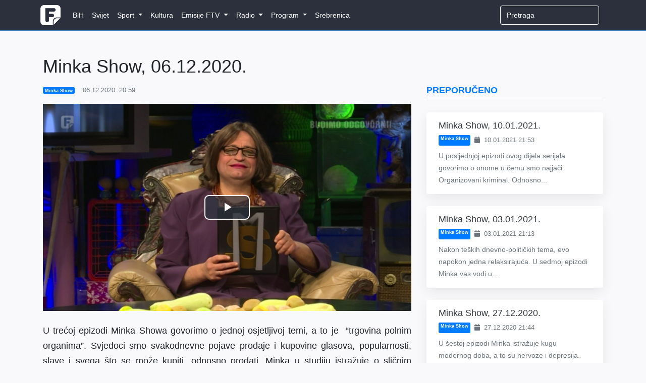

--- FILE ---
content_type: text/html; charset=UTF-8
request_url: https://federalna.ba/minka-show-06122020-jzda0
body_size: 8468
content:
<!DOCTYPE html>
<html lang="en">
<head>
    <meta charset="utf-8">
    <meta http-equiv="X-UA-Compatible" content="IE=edge">
    <meta name="viewport" content="width=device-width, initial-scale=1">
    <meta name="keywords" content="Dnevnik, ftv, federalna, federalnaTV, federalna.ba, emisije, vijesti, BiH">
    <meta name="description" content="Javni servis Federacije Bosne i Hercegovine čiji je zadatak tačno, pravovremeno i objektivno informiranje javnosti.">

    <!-- CSRF Token -->
    <meta name="csrf-token" content="hcDHo4wFMZR7dAgG97ZmyozE8YpotFjRZIqZ5i9M">

        <meta property="og:url" content="https://federalna.ba/minka-show-06122020-jzda0">
    <meta property="og:title" content="Minka Show, 06.12.2020.">
    <meta property="og:site_name" content="Federalna">
    <meta property="og:description" content="Javni servis Federacije Bosne i Hercegovine čiji je zadatak tačno, pravovremeno i objektivno informiranje javnosti.">
    <meta property="og:image" content="https://media.federalna.ba/storage/6_12_MinkaShow.jpg">

    <link rel="shortcut icon" href="/images/favicon.ico">

    <title>Minka Show, 06.12.2020.</title>

    <link rel="stylesheet" href="/css/home.css?id=27010c56dd9e486980a1">
    <link rel="stylesheet" href="/css/themes/gray-theme.css?id=016e004f62cbaa162f50">

    <!-- Scripts -->
    <script>
        window.Language = 'bs';

        window.Laravel = {"csrfToken":"hcDHo4wFMZR7dAgG97ZmyozE8YpotFjRZIqZ5i9M"}    </script>
	
	          <!--    {{site-name}}   -->
<script type="text/javascript">
/* <![CDATA[ */
(function() {
  window.dm=window.dm||{AjaxData:[]};
  window.dm.AjaxEvent=function(et,d,ssid,ad){
    dm.AjaxData.push({et:et,d:d,ssid:ssid,ad:ad});
    if(typeof window.DotMetricsObj != 'undefined') {DotMetricsObj.onAjaxDataUpdate();}
  };
  var d=document,
  h=d.getElementsByTagName('head')[0],
  s=d.createElement('script');
  s.type='text/javascript';
  s.async=true;
  s.src='https://script.dotmetrics.net/door.js?id=16271';
  h.appendChild(s);
}());
/* ]]> */
</script>
     
	<script async src="https://pagead2.googlesyndication.com/pagead/js/adsbygoogle.js?client=ca-pub-1350178552617311" crossorigin="anonymous"></script>
    <style>
.sidebar-content {
    width: 100%;
    transition: margin-top 0.3s ease;
    opacity: 0;
}

.sidebar-content.visible {
    opacity: 1;
}

@media (max-width: 991.98px) {
    .sidebar-content {
        margin-top: 0 !important;
        opacity: 1 !important;
    }
}
</style>
</head>
<body>
    <div id="fb-root"></div>

<script>
    (function(d, s, id) {
        let js, fjs = d.getElementsByTagName(s)[0];
        if (d.getElementById(id)) return;
        js = d.createElement(s); js.id = id;
        js.src = 'https://connect.facebook.net/en_US/sdk.js#xfbml=1&version=v3.0';
        fjs.parentNode.insertBefore(js, fjs);
    }(document, 'script', 'facebook-jssdk'));
</script>
    <div id="app">
        <nav class="navbar navbar-expand-lg navbar-dark">
    <div class="container">
        <a class="navbar-brand" href="https://federalna.ba">
            <img width="40px" data-src="/images/logo.png" src="/images/logo.png" alt="RTV Logo" class="logo"/>
        </a>

        <button
            class="navbar-toggler"
            type="button"
            data-toggle="collapse"
            data-target="#app-navbar-collapse"
            aria-expanded="false"
            aria-label="Toggle navigation"
        >
            <i class="fas fa-bars"></i>
        </button>

        <div class="collapse navbar-collapse" id="app-navbar-collapse">
            <home-nav :nav_items="[{&quot;id&quot;:13,&quot;parent_id&quot;:null,&quot;category_id&quot;:16,&quot;name&quot;:&quot;BiH&quot;,&quot;url&quot;:&quot;https:\/\/federalna.ba\/category\/bih&quot;,&quot;ordinal_number&quot;:1,&quot;children&quot;:[]},{&quot;id&quot;:14,&quot;parent_id&quot;:null,&quot;category_id&quot;:15,&quot;name&quot;:&quot;Svijet&quot;,&quot;url&quot;:&quot;https:\/\/federalna.ba\/category\/svijet&quot;,&quot;ordinal_number&quot;:2,&quot;children&quot;:[]},{&quot;id&quot;:7,&quot;parent_id&quot;:null,&quot;category_id&quot;:19,&quot;name&quot;:&quot;Sport&quot;,&quot;url&quot;:&quot;https:\/\/federalna.ba\/category\/sport&quot;,&quot;ordinal_number&quot;:3,&quot;children&quot;:[{&quot;id&quot;:18,&quot;parent_id&quot;:7,&quot;category_id&quot;:27,&quot;name&quot;:&quot;Fudbal&quot;,&quot;url&quot;:&quot;https:\/\/federalna.ba\/category\/sport\/fudbal&quot;,&quot;ordinal_number&quot;:1,&quot;children&quot;:[]},{&quot;id&quot;:19,&quot;parent_id&quot;:7,&quot;category_id&quot;:34,&quot;name&quot;:&quot;Ko\u0161arka&quot;,&quot;url&quot;:&quot;https:\/\/federalna.ba\/category\/sport\/kosarka&quot;,&quot;ordinal_number&quot;:2,&quot;children&quot;:[]},{&quot;id&quot;:20,&quot;parent_id&quot;:7,&quot;category_id&quot;:35,&quot;name&quot;:&quot;Rukomet&quot;,&quot;url&quot;:&quot;https:\/\/federalna.ba\/category\/sport\/rukomet&quot;,&quot;ordinal_number&quot;:2,&quot;children&quot;:[]},{&quot;id&quot;:21,&quot;parent_id&quot;:7,&quot;category_id&quot;:36,&quot;name&quot;:&quot;Tenis&quot;,&quot;url&quot;:&quot;https:\/\/federalna.ba\/category\/sport\/tenis&quot;,&quot;ordinal_number&quot;:3,&quot;children&quot;:[]},{&quot;id&quot;:25,&quot;parent_id&quot;:7,&quot;category_id&quot;:40,&quot;name&quot;:&quot;Ostali sportovi&quot;,&quot;url&quot;:&quot;https:\/\/federalna.ba\/category\/sport\/ostali-sportovi&quot;,&quot;ordinal_number&quot;:5,&quot;children&quot;:[]}]},{&quot;id&quot;:101,&quot;parent_id&quot;:null,&quot;category_id&quot;:17,&quot;name&quot;:&quot;Kultura&quot;,&quot;url&quot;:&quot;https:\/\/federalna.ba\/category\/kultura&quot;,&quot;ordinal_number&quot;:4,&quot;children&quot;:[]},{&quot;id&quot;:85,&quot;parent_id&quot;:null,&quot;category_id&quot;:18,&quot;name&quot;:&quot;Emisije FTV&quot;,&quot;url&quot;:&quot;https:\/\/www.federalna.ba\/category\/emisije&quot;,&quot;ordinal_number&quot;:5,&quot;children&quot;:[{&quot;id&quot;:102,&quot;parent_id&quot;:85,&quot;category_id&quot;:152,&quot;name&quot;:&quot;Art Kvart&quot;,&quot;url&quot;:&quot;https:\/\/federalna.ba\/category\/emisije\/ArtKvart&quot;,&quot;ordinal_number&quot;:1,&quot;children&quot;:[]},{&quot;id&quot;:103,&quot;parent_id&quot;:85,&quot;category_id&quot;:150,&quot;name&quot;:&quot;Blitzkultura&quot;,&quot;url&quot;:&quot;https:\/\/federalna.ba\/category\/emisije\/Blitzkultura&quot;,&quot;ordinal_number&quot;:2,&quot;children&quot;:[]},{&quot;id&quot;:104,&quot;parent_id&quot;:85,&quot;category_id&quot;:169,&quot;name&quot;:&quot;Bookstan&quot;,&quot;url&quot;:&quot;https:\/\/federalna.ba\/category\/emisije\/Bookstan&quot;,&quot;ordinal_number&quot;:3,&quot;children&quot;:[]},{&quot;id&quot;:105,&quot;parent_id&quot;:85,&quot;category_id&quot;:33,&quot;name&quot;:&quot;Dnevnik&quot;,&quot;url&quot;:&quot;https:\/\/federalna.ba\/category\/emisije\/dnevnik-ftv&quot;,&quot;ordinal_number&quot;:4,&quot;children&quot;:[]},{&quot;id&quot;:106,&quot;parent_id&quot;:85,&quot;category_id&quot;:32,&quot;name&quot;:&quot;Dnevnik D&quot;,&quot;url&quot;:&quot;https:\/\/federalna.ba\/category\/emisije\/dnevnik-d&quot;,&quot;ordinal_number&quot;:5,&quot;children&quot;:[]},{&quot;id&quot;:134,&quot;parent_id&quot;:85,&quot;category_id&quot;:161,&quot;name&quot;:&quot;Dobro jutro, BiH!&quot;,&quot;url&quot;:&quot;https:\/\/federalna.ba\/category\/dobrojutro&quot;,&quot;ordinal_number&quot;:6,&quot;children&quot;:[]},{&quot;id&quot;:107,&quot;parent_id&quot;:85,&quot;category_id&quot;:65,&quot;name&quot;:&quot;Dokumentarni program&quot;,&quot;url&quot;:&quot;https:\/\/federalna.ba\/category\/emisije\/dokumentarni-program&quot;,&quot;ordinal_number&quot;:7,&quot;children&quot;:[]},{&quot;id&quot;:108,&quot;parent_id&quot;:85,&quot;category_id&quot;:64,&quot;name&quot;:&quot;Federacija danas&quot;,&quot;url&quot;:&quot;https:\/\/federalna.ba\/category\/emisije\/federacija_danas&quot;,&quot;ordinal_number&quot;:8,&quot;children&quot;:[]},{&quot;id&quot;:109,&quot;parent_id&quot;:85,&quot;category_id&quot;:172,&quot;name&quot;:&quot;FTVinjeta&quot;,&quot;url&quot;:&quot;https:\/\/federalna.ba\/category\/emisije\/ftvinjeta&quot;,&quot;ordinal_number&quot;:9,&quot;children&quot;:[]},{&quot;id&quot;:110,&quot;parent_id&quot;:85,&quot;category_id&quot;:164,&quot;name&quot;:&quot;Hit jutra&quot;,&quot;url&quot;:&quot;https:\/\/federalna.ba\/category\/emisije\/hit jutra&quot;,&quot;ordinal_number&quot;:10,&quot;children&quot;:[]},{&quot;id&quot;:138,&quot;parent_id&quot;:85,&quot;category_id&quot;:253,&quot;name&quot;:&quot;In Music Puls&quot;,&quot;url&quot;:&quot;https:\/\/federalna.ba\/category\/emisije\/In-Music-Puls&quot;,&quot;ordinal_number&quot;:11,&quot;children&quot;:[]},{&quot;id&quot;:137,&quot;parent_id&quot;:85,&quot;category_id&quot;:254,&quot;name&quot;:&quot;Kuglanje&quot;,&quot;url&quot;:&quot;https:\/\/federalna.ba\/category\/emisije\/Kuglanje&quot;,&quot;ordinal_number&quot;:12,&quot;children&quot;:[]},{&quot;id&quot;:111,&quot;parent_id&quot;:85,&quot;category_id&quot;:149,&quot;name&quot;:&quot;Lovci na blago&quot;,&quot;url&quot;:&quot;https:\/\/federalna.ba\/category\/emisije\/Lovci na blago&quot;,&quot;ordinal_number&quot;:13,&quot;children&quot;:[]},{&quot;id&quot;:112,&quot;parent_id&quot;:85,&quot;category_id&quot;:189,&quot;name&quot;:&quot;Ljeto na Federalnoj&quot;,&quot;url&quot;:&quot;https:\/\/federalna.ba\/category\/emisije\/ljeto-na-federalnoj&quot;,&quot;ordinal_number&quot;:14,&quot;children&quot;:[]},{&quot;id&quot;:139,&quot;parent_id&quot;:85,&quot;category_id&quot;:256,&quot;name&quot;:&quot;Medijska i informacijska pismenost&quot;,&quot;url&quot;:&quot;https:\/\/federalna.ba\/category\/emisije\/medijska-i-informacijska-pismenost&quot;,&quot;ordinal_number&quot;:15,&quot;children&quot;:[]},{&quot;id&quot;:135,&quot;parent_id&quot;:85,&quot;category_id&quot;:251,&quot;name&quot;:&quot;Mimara&quot;,&quot;url&quot;:&quot;https:\/\/federalna.ba\/category\/emisije\/mimara&quot;,&quot;ordinal_number&quot;:16,&quot;children&quot;:[]},{&quot;id&quot;:113,&quot;parent_id&quot;:85,&quot;category_id&quot;:133,&quot;name&quot;:&quot;Minka Show&quot;,&quot;url&quot;:&quot;https:\/\/federalna.ba\/category\/emisije\/Minka-Show&quot;,&quot;ordinal_number&quot;:17,&quot;children&quot;:[]},{&quot;id&quot;:114,&quot;parent_id&quot;:85,&quot;category_id&quot;:66,&quot;name&quot;:&quot;Mozaik religija&quot;,&quot;url&quot;:&quot;https:\/\/federalna.ba\/category\/emisije\/mozaik-religija&quot;,&quot;ordinal_number&quot;:17,&quot;children&quot;:[]},{&quot;id&quot;:115,&quot;parent_id&quot;:85,&quot;category_id&quot;:31,&quot;name&quot;:&quot;Mre\u017ea&quot;,&quot;url&quot;:&quot;https:\/\/federalna.ba\/category\/emisije\/mreza&quot;,&quot;ordinal_number&quot;:18,&quot;children&quot;:[]},{&quot;id&quot;:116,&quot;parent_id&quot;:85,&quot;category_id&quot;:145,&quot;name&quot;:&quot;Na\u0111i prona\u0111i&quot;,&quot;url&quot;:&quot;https:\/\/federalna.ba\/category\/emisije\/nadji-pronadji&quot;,&quot;ordinal_number&quot;:19,&quot;children&quot;:[]},{&quot;id&quot;:136,&quot;parent_id&quot;:85,&quot;category_id&quot;:252,&quot;name&quot;:&quot;Nedjeljno popodne&quot;,&quot;url&quot;:&quot;https:\/\/federalna.ba\/category\/emisije\/nedjeljno-popodne&quot;,&quot;ordinal_number&quot;:20,&quot;children&quot;:[]},{&quot;id&quot;:117,&quot;parent_id&quot;:85,&quot;category_id&quot;:81,&quot;name&quot;:&quot;Neprovjereno&quot;,&quot;url&quot;:&quot;https:\/\/federalna.ba\/category\/emisije\/neprovjereno&quot;,&quot;ordinal_number&quot;:21,&quot;children&quot;:[]},{&quot;id&quot;:118,&quot;parent_id&quot;:85,&quot;category_id&quot;:null,&quot;name&quot;:&quot;Novogodi\u0161nji program&quot;,&quot;url&quot;:&quot;https:\/\/federalna.ba\/category\/emisije\/novogodisnji-program&quot;,&quot;ordinal_number&quot;:22,&quot;children&quot;:[]},{&quot;id&quot;:119,&quot;parent_id&quot;:85,&quot;category_id&quot;:250,&quot;name&quot;:&quot;No\u0107 Oscara&quot;,&quot;url&quot;:&quot;https:\/\/federalna.ba\/category\/emisije\/noc-oscara&quot;,&quot;ordinal_number&quot;:23,&quot;children&quot;:[]},{&quot;id&quot;:120,&quot;parent_id&quot;:85,&quot;category_id&quot;:30,&quot;name&quot;:&quot;Odgovorite ljudima&quot;,&quot;url&quot;:&quot;https:\/\/federalna.ba\/category\/emisije\/odgovorite-ljudima&quot;,&quot;ordinal_number&quot;:24,&quot;children&quot;:[]},{&quot;id&quot;:121,&quot;parent_id&quot;:85,&quot;category_id&quot;:190,&quot;name&quot;:&quot;Parlament&quot;,&quot;url&quot;:&quot;https:\/\/federalna.ba\/category\/emisije\/Parlament&quot;,&quot;ordinal_number&quot;:25,&quot;children&quot;:[]},{&quot;id&quot;:122,&quot;parent_id&quot;:85,&quot;category_id&quot;:143,&quot;name&quot;:&quot;Plenum&quot;,&quot;url&quot;:&quot;https:\/\/federalna.ba\/category\/emisije\/plenum&quot;,&quot;ordinal_number&quot;:26,&quot;children&quot;:[]},{&quot;id&quot;:142,&quot;parent_id&quot;:85,&quot;category_id&quot;:265,&quot;name&quot;:&quot;Pozitiv&quot;,&quot;url&quot;:&quot;https:\/\/federalna.ba\/category\/emisije\/pozitiv&quot;,&quot;ordinal_number&quot;:27,&quot;children&quot;:[]},{&quot;id&quot;:123,&quot;parent_id&quot;:85,&quot;category_id&quot;:139,&quot;name&quot;:&quot;Prete\u017eno vedro&quot;,&quot;url&quot;:&quot;https:\/\/federalna.ba\/category\/emisije\/pretezno-vedro&quot;,&quot;ordinal_number&quot;:28,&quot;children&quot;:[]},{&quot;id&quot;:124,&quot;parent_id&quot;:85,&quot;category_id&quot;:147,&quot;name&quot;:&quot;Put ka EU&quot;,&quot;url&quot;:&quot;https:\/\/federalna.ba\/category\/emisije\/put-ka-eu&quot;,&quot;ordinal_number&quot;:29,&quot;children&quot;:[]},{&quot;id&quot;:125,&quot;parent_id&quot;:85,&quot;category_id&quot;:155,&quot;name&quot;:&quot;Rezime&quot;,&quot;url&quot;:&quot;https:\/\/federalna.ba\/category\/emisije\/Rezime&quot;,&quot;ordinal_number&quot;:30,&quot;children&quot;:[]},{&quot;id&quot;:126,&quot;parent_id&quot;:85,&quot;category_id&quot;:175,&quot;name&quot;:&quot;Rezime sedmice&quot;,&quot;url&quot;:&quot;https:\/\/federalna.ba\/category\/emisije\/RezimeSedmice&quot;,&quot;ordinal_number&quot;:31,&quot;children&quot;:[]},{&quot;id&quot;:127,&quot;parent_id&quot;:85,&quot;category_id&quot;:156,&quot;name&quot;:&quot;Robin Hud&quot;,&quot;url&quot;:&quot;https:\/\/federalna.ba\/category\/emisije\/Robin-Hud&quot;,&quot;ordinal_number&quot;:32,&quot;children&quot;:[]},{&quot;id&quot;:129,&quot;parent_id&quot;:85,&quot;category_id&quot;:137,&quot;name&quot;:&quot;Svako dobro&quot;,&quot;url&quot;:&quot;https:\/\/federalna.ba\/category\/emisije\/Svako-dobro&quot;,&quot;ordinal_number&quot;:34,&quot;children&quot;:[]},{&quot;id&quot;:133,&quot;parent_id&quot;:85,&quot;category_id&quot;:134,&quot;name&quot;:&quot;Sportski magazin&quot;,&quot;url&quot;:&quot;https:\/\/federalna.ba\/category\/emisije\/sport-emisije&quot;,&quot;ordinal_number&quot;:34,&quot;children&quot;:[]},{&quot;id&quot;:128,&quot;parent_id&quot;:85,&quot;category_id&quot;:26,&quot;name&quot;:&quot;Sportski blok nakon Dnevnika&quot;,&quot;url&quot;:&quot;https:\/\/federalna.ba\/category\/emisije\/sport-nakon-dnevnika&quot;,&quot;ordinal_number&quot;:35,&quot;children&quot;:[]},{&quot;id&quot;:130,&quot;parent_id&quot;:85,&quot;category_id&quot;:138,&quot;name&quot;:&quot;Svijet&quot;,&quot;url&quot;:&quot;https:\/\/federalna.ba\/category\/emisije\/svijet-emisije&quot;,&quot;ordinal_number&quot;:35,&quot;children&quot;:[]},{&quot;id&quot;:141,&quot;parent_id&quot;:85,&quot;category_id&quot;:255,&quot;name&quot;:&quot;Tragovima poznatih ljudi&quot;,&quot;url&quot;:&quot;https:\/\/federalna.ba\/category\/emisije\/tragovima-poznatih-ljudi&quot;,&quot;ordinal_number&quot;:37,&quot;children&quot;:[]},{&quot;id&quot;:140,&quot;parent_id&quot;:85,&quot;category_id&quot;:257,&quot;name&quot;:&quot;U \u017eensko ime&quot;,&quot;url&quot;:&quot;https:\/\/federalna.ba\/category\/emisije\/u-zensko-ime&quot;,&quot;ordinal_number&quot;:38,&quot;children&quot;:[]},{&quot;id&quot;:131,&quot;parent_id&quot;:85,&quot;category_id&quot;:63,&quot;name&quot;:&quot;Zelena panorama&quot;,&quot;url&quot;:&quot;https:\/\/federalna.ba\/category\/emisije\/zelena-panorama&quot;,&quot;ordinal_number&quot;:39,&quot;children&quot;:[]},{&quot;id&quot;:132,&quot;parent_id&quot;:85,&quot;category_id&quot;:171,&quot;name&quot;:&quot;ZNZKVI&quot;,&quot;url&quot;:&quot;https:\/\/federalna.ba\/category\/emisije\/Znzkvi&quot;,&quot;ordinal_number&quot;:40,&quot;children&quot;:[]}]},{&quot;id&quot;:12,&quot;parent_id&quot;:null,&quot;category_id&quot;:20,&quot;name&quot;:&quot;Radio&quot;,&quot;url&quot;:&quot;https:\/\/federalna.ba\/category\/radio&quot;,&quot;ordinal_number&quot;:6,&quot;children&quot;:[{&quot;id&quot;:46,&quot;parent_id&quot;:12,&quot;category_id&quot;:101,&quot;name&quot;:&quot;Vijesti&quot;,&quot;url&quot;:&quot;https:\/\/federalna.ba\/category\/radio\/vijesti-federalnog-radija&quot;,&quot;ordinal_number&quot;:1,&quot;children&quot;:[{&quot;id&quot;:48,&quot;parent_id&quot;:46,&quot;category_id&quot;:103,&quot;name&quot;:&quot;Aktuelnosti&quot;,&quot;url&quot;:&quot;https:\/\/federalna.ba\/category\/radio\/aktuelnosti&quot;,&quot;ordinal_number&quot;:1}]},{&quot;id&quot;:92,&quot;parent_id&quot;:12,&quot;category_id&quot;:20,&quot;name&quot;:&quot;Emisije&quot;,&quot;url&quot;:&quot;https:\/\/www.federalna.ba\/category\/radio&quot;,&quot;ordinal_number&quot;:2,&quot;children&quot;:[{&quot;id&quot;:91,&quot;parent_id&quot;:92,&quot;category_id&quot;:105,&quot;name&quot;:&quot;Intervju na FR&quot;,&quot;url&quot;:&quot;https:\/\/www.federalna.ba\/category\/radio\/intervju-na-federalnom-radiju&quot;,&quot;ordinal_number&quot;:1},{&quot;id&quot;:47,&quot;parent_id&quot;:92,&quot;category_id&quot;:102,&quot;name&quot;:&quot;Otvoreni program&quot;,&quot;url&quot;:&quot;https:\/\/federalna.ba\/category\/radio\/otvoreni-program&quot;,&quot;ordinal_number&quot;:2},{&quot;id&quot;:93,&quot;parent_id&quot;:92,&quot;category_id&quot;:151,&quot;name&quot;:&quot;\u010citamo knjige&quot;,&quot;url&quot;:&quot;https:\/\/www.federalna.ba\/category\/radio\/citamo-knjige&quot;,&quot;ordinal_number&quot;:2}]}]},{&quot;id&quot;:10,&quot;parent_id&quot;:null,&quot;category_id&quot;:59,&quot;name&quot;:&quot;Program&quot;,&quot;url&quot;:&quot;https:\/\/federalna.ba\/category\/najave&quot;,&quot;ordinal_number&quot;:7,&quot;children&quot;:[{&quot;id&quot;:38,&quot;parent_id&quot;:10,&quot;category_id&quot;:null,&quot;name&quot;:&quot;TV program&quot;,&quot;url&quot;:&quot;https:\/\/federalna.ba\/emisije\/pregled&quot;,&quot;ordinal_number&quot;:1,&quot;children&quot;:[]},{&quot;id&quot;:40,&quot;parent_id&quot;:10,&quot;category_id&quot;:62,&quot;name&quot;:&quot;Najave&quot;,&quot;url&quot;:&quot;https:\/\/federalna.ba\/category\/najave&quot;,&quot;ordinal_number&quot;:2,&quot;children&quot;:[]}]},{&quot;id&quot;:98,&quot;parent_id&quot;:null,&quot;category_id&quot;:188,&quot;name&quot;:&quot;Srebrenica&quot;,&quot;url&quot;:&quot;https:\/\/federalna.ba\/category\/srebrenica-2025&quot;,&quot;ordinal_number&quot;:8,&quot;children&quot;:[]}]"></home-nav>

            <ul class="navbar-nav navbar-right">
                <form
                    class="form-inline my-2 my-lg-0 search"
                    role="search"
                    method="get"
                    action="https://federalna.ba/search"
                >
                  <input
                      class="form-control mr-sm-2 uzisearch"
                      type="search"
                      name="q"
                      placeholder="Pretraga" required
                  >
                </form>

                            </ul>
        </div>
    </div>
</nav>
        <div class="main">
            <div class="container">
    <div class="row">
        <div class="col-lg-8 mt-5">
            
               
                <h1 class="display-5 mb-3">
                    Minka Show, 06.12.2020.
                </h1>

                <div class="article-meta-reference">
                    <div class="mb-2 text-muted small d-flex flex-wrap align-items-center">
               <a href="https://federalna.ba/category/Minka-Show" class="badge badge-primary mr-2 text-white text-decoration-none">
            Minka Show
        </a>
    

    <span>
        <i class="fa fa-clock-o mr-1"></i>
        06.12.2020. 20:59
    </span>
</div>
                </div>
                
    <div class="jumbotron jumbotron-fluid mb-0 media-padding bg-light text-dark">
    <div class="container">
        <div class="row">
            <div class="col-lg-12 p-0">
                            <media :article="{&quot;id&quot;:4145,&quot;category_id&quot;:133,&quot;user_id&quot;:1,&quot;last_user_id&quot;:1,&quot;slug&quot;:&quot;minka-show-06122020-jzda0&quot;,&quot;title&quot;:&quot;Minka Show, 06.12.2020.&quot;,&quot;subtitle&quot;:null,&quot;content&quot;:&quot;&lt;p style=\&quot;text-align: justify;\&quot;&gt;U tre\u0107oj epizodi Minka Showa govorimo o jednoj osjetljivoj temi, a to je&amp;nbsp; &amp;ldquo;trgovina polnim organima&amp;rdquo;. Svjedoci smo svakodnevne pojave prodaje i kupovine glasova, popularnosti, slave i svega &amp;scaron;to se mo\u017ee kupiti, odnosno prodati. Minka u studiju istra\u017euje o sli\u010dnim pojavama na estradi, a Tare sa ekipom je, kao i uvijek, na ulici. Uh... A &amp;scaron;ta nam je s politikom? Pogledajte najnoviju epizodu Minka Showa i saznajte.&amp;nbsp;&lt;\/p&gt;\n&lt;p style=\&quot;text-align: justify;\&quot;&gt;federalna.ba&lt;\/p&gt;&quot;,&quot;media&quot;:&quot;https:\/\/www.federalna.ba\/storage\/2020\/Decembar\/06.12.2020\/6_12_MinkaShow.mp4&quot;,&quot;hot_media&quot;:null,&quot;media_source&quot;:null,&quot;media_description&quot;:null,&quot;thumbnail&quot;:&quot;https:\/\/www.federalna.ba\/storage\/6_12_MinkaShow.jpg&quot;,&quot;medium_img&quot;:null,&quot;meta_description&quot;:null,&quot;is_draft&quot;:0,&quot;is_live&quot;:0,&quot;is_featured&quot;:1,&quot;is_hidden_from_home&quot;:0,&quot;slide_position&quot;:null,&quot;promo_position&quot;:null,&quot;created_at&quot;:&quot;2020-12-06T19:59:07.000000Z&quot;,&quot;updated_at&quot;:&quot;2021-02-10T20:13:04.000000Z&quot;,&quot;scheduled_at&quot;:null,&quot;expires_at&quot;:null,&quot;media_path&quot;:&quot;https:\/\/media.federalna.ba\/storage\/2020\/Decembar\/06.12.2020\/6_12_MinkaShow.mp4&quot;,&quot;thumbnail_path&quot;:&quot;https:\/\/media.federalna.ba\/storage\/6_12_MinkaShow.jpg&quot;,&quot;intro&quot;:&quot;U tre\u0107oj epizodi Minka Showa govorimo o jednoj osjetljivoj temi, a to je&amp;nbsp; &amp;ldquo;trgovina polnim organima...&quot;,&quot;large_intro&quot;:&quot;U tre\u0107oj epizodi Minka Showa govorimo o jednoj osjetljivoj temi, a to je&amp;nbsp; &amp;ldquo;trgovina polnim organima&amp;rdquo;. Svjedoci smo svakodnevne pojave prodaje i kupovine glasova, popularnosti, slave i svega &amp;scaron;to se mo\u017ee kupiti, odnosno prodati. Minka u studiju istra\u017euje o sli\u010dnim pojavama na e...&quot;,&quot;short_title&quot;:&quot;Minka Show, 06.12.2020.&quot;,&quot;media_info&quot;:null,&quot;status&quot;:&quot;Aktivan&quot;,&quot;comments&quot;:[],&quot;tags&quot;:[{&quot;id&quot;:1244,&quot;tag&quot;:&quot;Minka show&quot;,&quot;title&quot;:&quot;Minka show&quot;,&quot;meta_description&quot;:&quot;Minka show&quot;,&quot;created_at&quot;:&quot;2020-11-17T14:27:16.000000Z&quot;,&quot;updated_at&quot;:&quot;2020-11-17T14:27:16.000000Z&quot;,&quot;pivot&quot;:{&quot;taggable_id&quot;:4145,&quot;tag_id&quot;:1244,&quot;taggable_type&quot;:&quot;articles&quot;}}],&quot;photos&quot;:[],&quot;category&quot;:{&quot;id&quot;:133,&quot;parent_id&quot;:18,&quot;name&quot;:&quot;Minka Show&quot;,&quot;path&quot;:&quot;Minka-Show&quot;,&quot;template&quot;:&quot;template-1&quot;,&quot;bg_image&quot;:null,&quot;is_dark&quot;:0,&quot;ordinal_number&quot;:null,&quot;sub_ordinal&quot;:null,&quot;description&quot;:&quot;Minka Show&quot;,&quot;image_url&quot;:null,&quot;created_at&quot;:&quot;2020-11-22T21:19:48.000000Z&quot;,&quot;updated_at&quot;:&quot;2020-11-22T21:19:48.000000Z&quot;,&quot;text_class&quot;:&quot;text-black&quot;,&quot;bg_class&quot;:&quot;&quot;,&quot;hr_class&quot;:&quot;bt-1-black&quot;,&quot;bg_image_style&quot;:&quot;style=\&quot;background: url(&#039;&#039;) no-repeat center center fixed; background-size: cover; \&quot;&quot;,&quot;parent&quot;:{&quot;id&quot;:18,&quot;parent_id&quot;:null,&quot;name&quot;:&quot;Emisije&quot;,&quot;path&quot;:&quot;emisije&quot;,&quot;template&quot;:&quot;template-7&quot;,&quot;bg_image&quot;:null,&quot;is_dark&quot;:1,&quot;ordinal_number&quot;:2,&quot;sub_ordinal&quot;:null,&quot;description&quot;:null,&quot;image_url&quot;:null,&quot;created_at&quot;:&quot;2020-08-29T22:05:09.000000Z&quot;,&quot;updated_at&quot;:&quot;2024-09-26T14:58:08.000000Z&quot;,&quot;text_class&quot;:&quot;text-white&quot;,&quot;bg_class&quot;:&quot;bg-black&quot;,&quot;hr_class&quot;:&quot;bt-1-white&quot;,&quot;bg_image_style&quot;:&quot;style=\&quot;background: url(&#039;&#039;) no-repeat center center fixed; background-size: cover; \&quot;&quot;}}}" :is_audio="false"></media>
                    </div>
        </div>
    </div>
</div>
    <div class="col-lg-12 p-0">

                <div class="lead">
                    <p style="text-align: justify;">U trećoj epizodi Minka Showa govorimo o jednoj osjetljivoj temi, a to je&nbsp; &ldquo;trgovina polnim organima&rdquo;. Svjedoci smo svakodnevne pojave prodaje i kupovine glasova, popularnosti, slave i svega &scaron;to se može kupiti, odnosno prodati. Minka u studiju istražuje o sličnim pojavama na estradi, a Tare sa ekipom je, kao i uvijek, na ulici. Uh... A &scaron;ta nam je s politikom? Pogledajte najnoviju epizodu Minka Showa i saznajte.&nbsp;</p>
<p style="text-align: justify;">federalna.ba</p>
                </div>

                <div class="mb-3">
            <span class="badge badge-primary">
            Minka show
        </span>
    </div>
                <div class="mb-3">
                <div
    class="fb-share-button"
    data-href="https://federalna.ba/minka-show-06122020-jzda0"
    data-layout="button_count"
    data-size="small"
    data-mobile-iframe="true"
>
    <a
        target="_blank"
        href="https://www.facebook.com/sharer/sharer.phpu=http%3A%2F%2Ffederalna.ba%2Fminka-show-06122020-jzda0&amp;amp;src=sdkpreparse"
        class="fb-xfbml-parse-ignore">
        Podijeli
    </a>
</div>                </div>

                <comment
                    v-if="false"
                    class="mt-5"
                    title="Comments"
                    commentable-type="articles"
                    commentable-id="4145"
                    site-key="6LesS-MUAAAAACnkBU9hLbgfy2DYyENxSdgZwgg7"
                    ip="104.23.243.238"
                    user-id=""
                    can-manage=""
                >
                </comment>
            </div>
            </div>
        
            <div class="col-md-4 mt-4 sidebar-container">
                <div class="sidebar-content">
                                            <div class="row">
    <div class="col-12 mb-3">
        <h5 class="text-uppercase font-weight-bold text-primary border-bottom pb-2">
            Preporučeno
        </h5>
    </div>

    <div class="col-12">
                    <div class="card border-0 shadow-lg mb-4 article-card hover-shadow w-100">
                <div class="row no-gutters">
                  

                    <div class="col-md-12">
                        <div class="card-body py-3 px-4">
                            
                            <h5 class="card-title mb-2">
                                <a href="https://federalna.ba/minka-show-10012021-pctaq" class="text-dark text-decoration-none">
                                    Minka Show, 10.01.2021.
                                </a>
                            </h5>

                            <div class="d-flex flex-wrap text-muted small mb-2">
                                          <a href="https://federalna.ba/category/Minka-Show" class="badge badge-primary mr-2 text-white text-decoration-none">
            Minka Show
        </a>
    
                                <span>
                                    <i class="fa fa-calendar mr-1"></i>
                                    10.01.2021 21:53
                                </span>
                            </div>

                            <p class="card-text text-muted mb-0">
                                U posljednjoj epizodi ovog dijela serijala govorimo o onome u čemu smo najjači. Organizovani kriminal. Odnosno...
                            </p>
                        </div>
                    </div>
                </div>
            </div>
                    <div class="card border-0 shadow-lg mb-4 article-card hover-shadow w-100">
                <div class="row no-gutters">
                  

                    <div class="col-md-12">
                        <div class="card-body py-3 px-4">
                            
                            <h5 class="card-title mb-2">
                                <a href="https://federalna.ba/minka-show-03012021-laemv" class="text-dark text-decoration-none">
                                    Minka Show, 03.01.2021.
                                </a>
                            </h5>

                            <div class="d-flex flex-wrap text-muted small mb-2">
                                          <a href="https://federalna.ba/category/Minka-Show" class="badge badge-primary mr-2 text-white text-decoration-none">
            Minka Show
        </a>
    
                                <span>
                                    <i class="fa fa-calendar mr-1"></i>
                                    03.01.2021 21:13
                                </span>
                            </div>

                            <p class="card-text text-muted mb-0">
                                Nakon te&scaron;kih dnevno-političkih tema, evo napokon jedna relaksirajuća. U sedmoj epizodi Minka vas vodi u...
                            </p>
                        </div>
                    </div>
                </div>
            </div>
                    <div class="card border-0 shadow-lg mb-4 article-card hover-shadow w-100">
                <div class="row no-gutters">
                  

                    <div class="col-md-12">
                        <div class="card-body py-3 px-4">
                            
                            <h5 class="card-title mb-2">
                                <a href="https://federalna.ba/minka-show-27122020-5x8ba" class="text-dark text-decoration-none">
                                    Minka Show, 27.12.2020.
                                </a>
                            </h5>

                            <div class="d-flex flex-wrap text-muted small mb-2">
                                          <a href="https://federalna.ba/category/Minka-Show" class="badge badge-primary mr-2 text-white text-decoration-none">
            Minka Show
        </a>
    
                                <span>
                                    <i class="fa fa-calendar mr-1"></i>
                                    27.12.2020 21:44
                                </span>
                            </div>

                            <p class="card-text text-muted mb-0">
                                U &scaron;estoj epizodi Minka istražuje kugu modernog doba, a to su nervoze i depresija.
Prof. Psajho Tegoba t...
                            </p>
                        </div>
                    </div>
                </div>
            </div>
                    <div class="card border-0 shadow-lg mb-4 article-card hover-shadow w-100">
                <div class="row no-gutters">
                  

                    <div class="col-md-12">
                        <div class="card-body py-3 px-4">
                            
                            <h5 class="card-title mb-2">
                                <a href="https://federalna.ba/minka-show-20122020-xv3qn" class="text-dark text-decoration-none">
                                    Minka Show, 20.12.2020.
                                </a>
                            </h5>

                            <div class="d-flex flex-wrap text-muted small mb-2">
                                          <a href="https://federalna.ba/category/Minka-Show" class="badge badge-primary mr-2 text-white text-decoration-none">
            Minka Show
        </a>
    
                                <span>
                                    <i class="fa fa-calendar mr-1"></i>
                                    20.12.2020 19:30
                                </span>
                            </div>

                            <p class="card-text text-muted mb-0">
                                U ovoj epizodi Minka istražuje fenomen poskupljivanja. Suočavamo se sa stalnim poskupljenjima, najče&scaron;će...
                            </p>
                        </div>
                    </div>
                </div>
            </div>
                    <div class="card border-0 shadow-lg mb-4 article-card hover-shadow w-100">
                <div class="row no-gutters">
                  

                    <div class="col-md-12">
                        <div class="card-body py-3 px-4">
                            
                            <h5 class="card-title mb-2">
                                <a href="https://federalna.ba/minka-show-13122020-ttz09" class="text-dark text-decoration-none">
                                    Minka Show, 13.12.2020.
                                </a>
                            </h5>

                            <div class="d-flex flex-wrap text-muted small mb-2">
                                          <a href="https://federalna.ba/category/Minka-Show" class="badge badge-primary mr-2 text-white text-decoration-none">
            Minka Show
        </a>
    
                                <span>
                                    <i class="fa fa-calendar mr-1"></i>
                                    13.12.2020 21:29
                                </span>
                            </div>

                            <p class="card-text text-muted mb-0">
                                U četvrtoj epizodi svoga showa, Minka nas vodi u svijet zapo&scaron;ljavanja. Kako doći do posla i pronaći svo...
                            </p>
                        </div>
                    </div>
                </div>
            </div>
                    <div class="card border-0 shadow-lg mb-4 article-card hover-shadow w-100">
                <div class="row no-gutters">
                  

                    <div class="col-md-12">
                        <div class="card-body py-3 px-4">
                            
                            <h5 class="card-title mb-2">
                                <a href="https://federalna.ba/minka-show-29112020-arl4j" class="text-dark text-decoration-none">
                                    Minka Show, 29.11.2020.
                                </a>
                            </h5>

                            <div class="d-flex flex-wrap text-muted small mb-2">
                                          <a href="https://federalna.ba/category/Minka-Show" class="badge badge-primary mr-2 text-white text-decoration-none">
            Minka Show
        </a>
    
                                <span>
                                    <i class="fa fa-calendar mr-1"></i>
                                    29.11.2020 21:13
                                </span>
                            </div>

                            <p class="card-text text-muted mb-0">
                                U drugoj epizodi Minka showa saznajte da li je tačnija izreka &ldquo;Kakva država takva i kultura&rdquo; ili &...
                            </p>
                        </div>
                    </div>
                </div>
            </div>
            </div>
</div>


                                    </div>
            </div>
      </div>
</div>
        </div>

        <footer id="footer" class="footer">
    <div class="container">
        <div class="row align-items-center"  style="min-height: 390px;">
            <div class="col-md-4 my-md-5 mt-3 my-2 text-center text-md-start">
                <a href="/dashboard" class="text-light text-decoration-none d-block mt-3">
                    <i class="fas fa-door-open fa-2x d-block mb-2"></i>
                    <small>Prijava</small>
                </a>
            </div>

            <div class="col-md-4 my-md-5 my-2 text-center text-md-left">
                <div class="row justify-content-center justify-content-md-start mt-3">
                    <div class="col-4 text-center">
                        <a href="https://www.facebook.com/federalna/" target="_blank"
                            class="text-light text-decoration-none d-block">
                            <i class="fab fa-facebook fa-2x d-block mb-2"></i>
                            <small>Facebook</small>
                        </a>
                    </div>

                    <div class="col-4 text-center">
                        <a href="https://www.youtube.com/channel/UC5W7u2h4S8dx9NL0qOCW4pQ" target="_blank"
                            class="text-light text-decoration-none d-block">
                            <i class="fab fa-youtube fa-2x d-block mb-2"></i>
                            <small>Youtube</small>
                        </a>
                    </div>

                    <div class="col-4 text-center">
                        <a href="https://www.instagram.com/federalnaba" target="_blank"
                            class="text-light text-decoration-none d-block">
                            <i class="fab fa-instagram fa-2x d-block mb-2"></i>
                            <small>Instagram</small>
                        </a>
                    </div>

                </div>
            </div>

            <div class="col-md-4 my-3 text-center text-md-start">
                <img src="/images/logo.png" alt="RTV Logo" class="footer-logo logo mb-3 w-50">

                <p class="mb-0 small">
                    Redakcija federalna.ba <br>
                    Bulevar Meše Selimovića 12 <br>
                    71000 Sarajevo <br>
                    <a href="/cdn-cgi/l/email-protection#a0d2c5c4c1cbc3c9cac1e0c6c5c4c5d2c1cccec18ec2c1" class="text-light text-decoration-underline">
                        <span class="__cf_email__" data-cfemail="730116171218101a1912331516171601121f1d125d1112">[email&#160;protected]</span>
                    </a>
                </p>
            </div>
        </div>
    </div>

    <div class="copy-right text-center">
        <div class="container">
            <div class="row">
                <div class="col-md-6 copy-right-info">
                    <div class="vertical-center">
                        © Federalna 2026. Sva prava zadržana
                    </div>
                </div>

                <div class="col-md-6">
                    <ul class="sub-links vertical-center">
                        <li>
                            <a href="/o-nama/impressum">
                                Impressum
                            </a>
                        </li>

                        <li>
                            <a href="/o-nama/marketing">
                                Marketing
                            </a>
                        </li>

                    </ul>
                </div>
            </div>
        </div>
    </div>
</footer>    </div>

    <!-- Scripts -->
    <script data-cfasync="false" src="/cdn-cgi/scripts/5c5dd728/cloudflare-static/email-decode.min.js"></script><script src="/js/home.js?id=2ed644f3c6a67de20f0b"></script>

        <script>
        hljs.initHighlightingOnLoad();
    </script>

    <script>
document.addEventListener('DOMContentLoaded', function() {
    const metaReference = document.querySelector('.article-meta-reference');
    const sidebarContent = document.querySelector('.sidebar-content');
    const sidebarContainer = document.querySelector('.sidebar-container');
    
    if (!metaReference || !sidebarContent) return;

    function alignSidebar() {
        const metaRect = metaReference.getBoundingClientRect();
        const containerRect = sidebarContainer.getBoundingClientRect();
        const scrollY = window.scrollY;
        
        const metaTop = metaRect.top + scrollY;
        const containerTop = containerRect.top + scrollY;
        const offsetDifference = metaTop - containerTop;
        
        if (window.innerWidth >= 992 && offsetDifference > 0) {
            sidebarContent.style.marginTop = offsetDifference + 'px';
            sidebarContent.style.position = 'static'; 
        } else {
            sidebarContent.style.marginTop = '0px';
        }
        
        sidebarContent.classList.add('visible');
    }

    setTimeout(alignSidebar, 10);
    
    window.addEventListener('scroll', alignSidebar);
    window.addEventListener('resize', alignSidebar);
});
    </script>
    
    <script>
        $(function () {
            $("[data-toggle='tooltip']").tooltip();
        });
    </script>

           <!-- Global site tag (gtag.js) - Google Analytics -->
        <script async src="https://www.googletagmanager.com/gtag/js?id=G-5X2ES5FHMB"></script>
        <script>
            window.dataLayer = window.dataLayer || [];
            function gtag(){dataLayer.push(arguments);}
            gtag('js', new Date());

            gtag('config', 'G-5X2ES5FHMB');
        </script>
    

    <script type="module">
        import { initializeApp } from "https://www.gstatic.com/firebasejs/9.2.0/firebase-app.js";
        import { getMessaging, onMessage, getToken } from "https://www.gstatic.com/firebasejs/9.2.0/firebase-messaging.js";

        // Your web app's Firebase configuration
        const firebaseConfig = {
            apiKey: 'AIzaSyAlHUPEgbUSGAlIsITwXconyGDv6_rb6b4',
            authDomain: 'federalna-11ffa.firebaseapp.com',
            projectId: 'federalna-11ffa',
            storageBucket: 'federalna-11ffa.appspot.com',
            messagingSenderId: '55361940740',
            appId: '1:55361940740:web:f471ee088c42a2ee51b451'
        };
        const isEnabled = true;

        // Initialize Firebase
        if (isEnabled) {
            const app = initializeApp(firebaseConfig);
            const messaging = getMessaging(app)

            getToken(messaging, { vapidKey: 'BBdAOYESgaucNsmTPwNB-NED8ugiKSllaBAZz57mY0TrSTS_VnIPtUTG4oOKYdo2BMXYqIh_wBIou95178qejRg' })
                .then(token => {
                    if(token !== localStorage.getItem('fcm_device_id')) {
                        if (localStorage.getItem('fcm_device_id')) {
                            unsubscribe().finally(() => subscribe(token))
                        }else {
                            subscribe(token);
                        }
                    }
                })
                .catch(error => {
                    if (error.message.includes('permission-blocked')) {
                        //If local storage is not empty unsubscribe
                        unsubscribe();
                    }else {
                        console.log(error.message)
                    }
                });

            onMessage(messaging, function (payload) {
                const title = payload.notification.title;
                const options = {
                    icon: '/images/favicon.ico'
                };

                const notification = new Notification(title, options);
                notification.onclick = function () {
                    console.log(payload);
                    window.open(payload.data['gcm.notification.url'])
                }
            });
        }

        function subscribe(token) {
            fetch('https://federalna.ba/fcm/subscribe', {
                method: 'POST',
                headers: {
                    'Content-Type': 'application/json',
                    'X-CSRF-TOKEN': 'hcDHo4wFMZR7dAgG97ZmyozE8YpotFjRZIqZ5i9M'
                },
                body: JSON.stringify({
                    device_id: token
                })
            })
            .then(() => localStorage.setItem('fcm_device_id', token))
            .catch(() => console.log('Subscription error'))
        }

        async function unsubscribe() {
            return fetch('https://federalna.ba/fcm/unsubscribe', {
                method: 'POST',
                headers: {
                    'Content-Type': 'application/json',
                    'X-CSRF-TOKEN': 'hcDHo4wFMZR7dAgG97ZmyozE8YpotFjRZIqZ5i9M'
                },
                body: JSON.stringify({
                    device_id: localStorage.getItem('fcm_device_id')
                })
            })
                .then(() => localStorage.removeItem('fcm_device_id'))
                .catch(() => console.log('Unsubscription error'))
        }
    </script>
<script defer src="https://static.cloudflareinsights.com/beacon.min.js/vcd15cbe7772f49c399c6a5babf22c1241717689176015" integrity="sha512-ZpsOmlRQV6y907TI0dKBHq9Md29nnaEIPlkf84rnaERnq6zvWvPUqr2ft8M1aS28oN72PdrCzSjY4U6VaAw1EQ==" data-cf-beacon='{"version":"2024.11.0","token":"9ed2fdb0223a45f292332a52e86f91d1","r":1,"server_timing":{"name":{"cfCacheStatus":true,"cfEdge":true,"cfExtPri":true,"cfL4":true,"cfOrigin":true,"cfSpeedBrain":true},"location_startswith":null}}' crossorigin="anonymous"></script>
</body>
</html>


--- FILE ---
content_type: text/html; charset=utf-8
request_url: https://www.google.com/recaptcha/api2/aframe
body_size: 267
content:
<!DOCTYPE HTML><html><head><meta http-equiv="content-type" content="text/html; charset=UTF-8"></head><body><script nonce="iYAGvAxzYNtyI8TB5cn_wg">/** Anti-fraud and anti-abuse applications only. See google.com/recaptcha */ try{var clients={'sodar':'https://pagead2.googlesyndication.com/pagead/sodar?'};window.addEventListener("message",function(a){try{if(a.source===window.parent){var b=JSON.parse(a.data);var c=clients[b['id']];if(c){var d=document.createElement('img');d.src=c+b['params']+'&rc='+(localStorage.getItem("rc::a")?sessionStorage.getItem("rc::b"):"");window.document.body.appendChild(d);sessionStorage.setItem("rc::e",parseInt(sessionStorage.getItem("rc::e")||0)+1);localStorage.setItem("rc::h",'1769233411252');}}}catch(b){}});window.parent.postMessage("_grecaptcha_ready", "*");}catch(b){}</script></body></html>